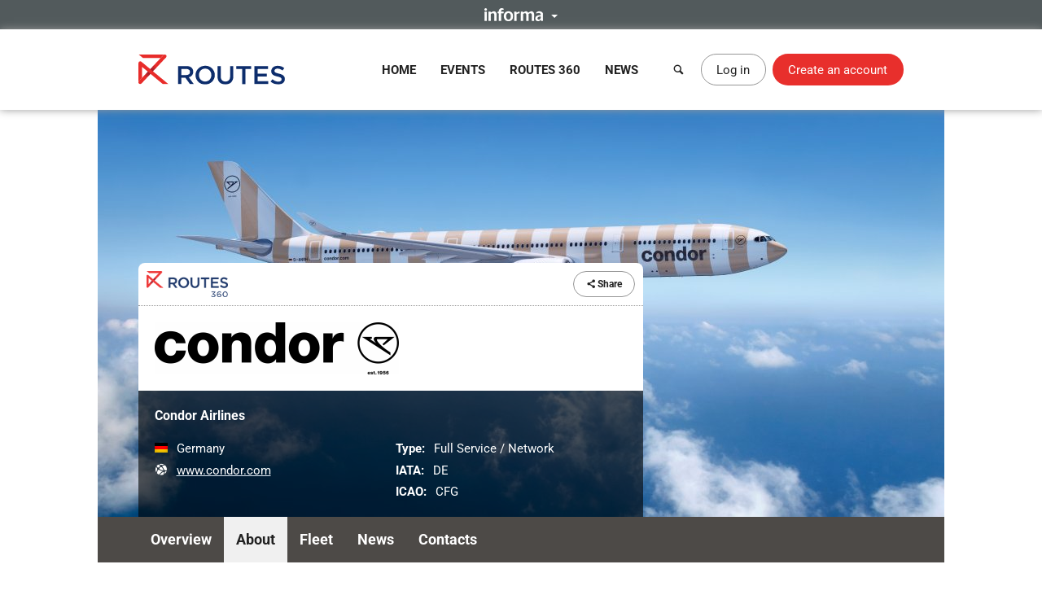

--- FILE ---
content_type: text/html; charset=UTF-8
request_url: https://www.routesonline.com/airlines/3343/condor-airlines/about/
body_size: 8778
content:
<!DOCTYPE html>
<!--[if IE]><html class="ie noJS" lang="en-GB"><![endif]-->
<!--[if !IE]><!--><html class="noJS" lang="en-GB"><!--<![endif]-->
<head>
	<meta charset="UTF-8" />
	<meta name="viewport" content="width=device-width, initial-scale=1" />

	<title>About | Condor Airlines | Routes</title>

			<meta name="description" content="Condor is the leading German leisure carrier and operates scheduled services to holiday destinations around the Mediterranean, in the Canary Islands, Egypt and Morocco, to the Americas (North America from..." />
	
	<meta name="apple-mobile-web-app-title" content="Routes" />

	<link rel="shortcut icon" href="https://www.routesonline.com/favicon.ico" />

<link rel="apple-touch-icon" href="https://static.routesonline.com/images/common/apple-touch-icon-57x57.png" />
<link rel="apple-touch-icon" sizes="72x72" href="https://static.routesonline.com/images/common/apple-touch-icon-72x72.png" />
<link rel="apple-touch-icon" sizes="144x144" href="https://static.routesonline.com/images/common/apple-touch-icon-144x144.png" />

	

	


	
			
	





	


	



















	
			
	
	

	


	<link rel="stylesheet" href="https://static.routesonline.com/stylesheets/main.css?ver=20260114g" />
<link rel="stylesheet" href="https://static.routesonline.com/stylesheets/pages/profiles.css?ver=20260114g" />
<link rel="stylesheet" href="https://static.routesonline.com/stylesheets/devices/print.css?ver=20260114g" media="print" />
<link rel="stylesheet" href="https://static.routesonline.com/stylesheets/vendor/cerabox.css?ver=20260114g" />
<link rel="stylesheet" href="https://static.routesonline.com/stylesheets/cached/org-3343.css?ver=20260114g" />

	<!--[if lt IE 9]><script src="https://static.routesonline.com/scripts/vendor/html5shiv/html5shiv.min.js?ver=20260114g"></script><![endif]-->
<!--[if lt IE 9]><script src="https://static.routesonline.com/scripts/vendor/html5shiv/html5shiv-printshiv.min.js?ver=20260114g"></script><![endif]-->


	<!-- Transcend Consent Management -->
<script src="https://static.routesonline.com/scripts/ConsentConfig.min.js?ver=20260114g" data-consent-endpoint="https://www.routesonline.com/ajax/cookie-consent/"></script>

<script>
	'use strict';function _typeof(t){return(_typeof='function'==typeof Symbol&&'symbol'==typeof Symbol.iterator?function(t){return typeof t}:function(t){return t&&'function'==typeof Symbol&&t.constructor===Symbol&&t!==Symbol.prototype?'symbol':typeof t})(t)}!function(){self.airgap?.ready||(self.airgap={readyQueue:[],ready(e){this.readyQueue.push(e)},...self.airgap});const e=()=>{const e='__tcfapiLocator',t=[],a=window;let n,s,o=a;for(;o;){try{if(o.frames[e]){n=o;break}}catch(e){}if(o===a.top)break;o=o.parent}n||(!function t(){const n=a.document,s=!!a.frames[e];if(!s)if(n.body){const t=n.createElement('iframe');t.style.cssText='display:none',t.name=e,n.body.appendChild(t)}else setTimeout(t,5);return!s}(),a.__tcfapi=function(...e){if(!e.length)return t;'setGdprApplies'===e[0]?e.length>3&&2===parseInt(e[1],10)&&'boolean'==typeof e[3]&&(s=e[3],'function'==typeof e[2]&&e[2]('set',!0)):'ping'===e[0]?'function'==typeof e[2]&&e[2]({gdprApplies:s,cmpLoaded:!1,cmpStatus:'stub'}):t.push(e)},a.addEventListener('message',(function(e){const t='string'==typeof e.data;let a={};if(t)try{a=JSON.parse(e.data)}catch(e){}else a=e.data;const n='object'==typeof a&&null!==a?a.__tcfapiCall:null;n&&window.__tcfapi(n.command,n.version,(function(a,s){let o={__tcfapiReturn:{returnValue:a,success:s,callId:n.callId}};e&&e.source&&e.source.postMessage&&e.source.postMessage(t?JSON.stringify(o):o,'*')}),n.parameter)}),!1))};airgap.ready((t=>{'TCF_EU'===t.loadOptions.consentManagerConfig.initialViewStateByPrivacyRegime[t.getRegimes()[0]]&&('undefined'!=typeof module?module.exports=e:e())}))}();
</script>

<script src="https://transcend-cdn.com/cm/ef49a3f1-d8c1-47d6-88fc-50e41130631f/airgap.js"
	data-cfasync="false"
	data-local-sync="allow-network-observable"
	data-prompt="1"
	data-report-only="off"
	data-dismissed-view-state="Collapsed"
	data-tcf-ui-dismissed-view-state="Collapsed"
></script>
<!-- End Transcend Consent Management -->
	<script>
	window.dataLayer = window.dataLayer || [];

			dataLayer.push(['set', "developer_id.dODQ2Mj", true]);
	
	</script>
	<!-- Google Tag Manager -->
<script>
	(function(w,d,s,l,i){w[l]=w[l]||[];w[l].push({'gtm.start':
	new Date().getTime(),event:'gtm.js'});var f=d.getElementsByTagName(s)[0],
	j=d.createElement(s),dl=l!='dataLayer'?'&l='+l:'';j.async=true;j.src=
	'https://www.googletagmanager.com/gtm.js?'+i+dl;f.parentNode.insertBefore(j,f);
	})(window,document,'script','dataLayer',"id=GTM-KPCXGSN");
</script>
<!-- End Google Tag Manager -->
	<!-- Google Analytics -->
<script>
	
	(function(i,s,o,g,r,a,m){i['GoogleAnalyticsObject']=r;i[r]=i[r]||function(){
		(i[r].q=i[r].q||[]).push(arguments)},i[r].l=1*new Date();a=s.createElement(o),
		m=s.getElementsByTagName(o)[0];a.async=1;a.src=g;m.parentNode.insertBefore(a,m)
	})(window,document,'script','https://www.google-analytics.com/analytics.js','ga');
	

	ga("create", "UA-6046771-1");
ga("set", "anonymizeIp", true);
ga("send", "pageview");
</script>
<!-- End Google Analytics -->

	<!-- Google Publisher Tag -->
<script async="async" src="https://securepubads.g.doubleclick.net/tag/js/gpt.js"></script>

<script>
	var googletag = googletag || {};
	googletag.cmd = googletag.cmd || [];

	googletag.adSlots = {};
	googletag.mappings = {};

	googletag.cmd.push(function() {
		// Get ad service
		var adService = googletag.pubads();

		// Configure ad service
		adService.enableAsyncRendering();
		adService.collapseEmptyDivs(true);

		if (self.airgap?.getConsent && !self.airgap.getConsent().confirmed) {
			adService.setTargeting('gdpr_banner', 'on');
		}

		// Set targeting params
		adService.setTargeting("is_full_member", "yes");
adService.setTargeting("user_logged_in", "no");

		// Set size mappings
		googletag.mappings["leaderboard"] = googletag.sizeMapping()
.addSize([0,0], [320,50])
.addSize([750,200], [728,90])
.addSize([1000,250], [[728,90],[970,90],[970,250]])
.build();


		// Define ad slots and associate with service
		googletag.adSlots["bannerInterstitial"] = googletag.defineSlot("/2441/Routes_Online/profiles/airlines/3343", [1,1], "bannerInterstitial").setTargeting('pos', "interstitial");
googletag.adSlots["bannerLeaderboard"] = googletag.defineSlot("/2441/Routes_Online/profiles/airlines/3343", [[728,90],[970,90],[970,250],[320,50]], "bannerLeaderboard").defineSizeMapping(googletag.mappings["leaderboard"]).setTargeting('pos', "728_1");
googletag.adSlots["bannerMpu1"] = googletag.defineSlot("/2441/Routes_Online/profiles/airlines/3343", [[300,250],[300,600]], "bannerMpu1").setTargeting('pos', ["300_1","mpu"]);
googletag.adSlots["bannerMpu2"] = googletag.defineSlot("/2441/Routes_Online/profiles/airlines/3343", [[300,250],[300,600]], "bannerMpu2").setTargeting('pos', ["300_2","mpu2"]);
googletag.adSlots["bannerMpuArticle"] = googletag.defineSlot("/2441/Routes_Online/profiles/airlines/3343", [300,250], "bannerMpuArticle").setTargeting('pos', ["300_1","mpu"]);
googletag.adSlots["bannerInArticle"] = googletag.defineSlot("/2441/Routes_Online/profiles/airlines/3343", [300,250], "bannerInArticle").setTargeting('pos', "300_article");
googletag.adSlots["bannerTakeover"] = googletag.defineSlot("/2441/Routes_Online/profiles/airlines/3343", [300,600], "bannerTakeover").setTargeting('pos', "takeover");
googletag.adSlots["bannerFloor"] = googletag.defineSlot("/2441/Routes_Online/profiles/airlines/3343", [1,1], "bannerFloor").setTargeting('pos', "floor");
googletag.adSlots["bannerSite"] = googletag.defineOutOfPageSlot("/2441/Routes_Online/profiles/airlines/3343", "bannerSite");

		// Setup ad rendered event
		adService.addEventListener('slotRenderEnded', function(e) {
			if (e.isEmpty) {
				return;
			}

			var el = document.getElementById(e.slot.getSlotElementId());

			if (el && !el.hasAttribute('data-banner')) {
				el.setAttribute('data-banner', 'rendered');
				el.className += ' isRendered';
			}
		});

		// Enable ad service
		googletag.enableServices();

		// Setup trigger for rendering ads
		var isLazyBanner = function (banner) {
			return /\bbanner-lazy\b/.test(banner.className);
		};

		var loadBanner = function (banner) {
			if (banner.id in googletag.adSlots === false) {
				return;
			}

			googletag.adSlots[banner.id].addService(adService);
			googletag.display(banner.id);
		};

		var banners = document.querySelectorAll('.banner');

		banners.forEach(function (banner) {
			if (!isLazyBanner(banner)) {
				loadBanner(banner);
			}
		});

		adService.enableLazyLoad({
			fetchMarginPercent: 100,
			renderMarginPercent: 0,
			mobileScaling: 2
		});

		banners.forEach(function (banner) {
			if (isLazyBanner(banner)) {
				loadBanner(banner);
			}
		});
	});
</script>
<!-- End Google Publisher Tag -->
	<!-- Google Interstitial Ads -->
<style>
	.gptHideContent {
		opacity: 0 !important;
	}
</style>

<script>
	function unhideMainContent() {
		var htmlRoot = document.documentElement;
		htmlRoot.className = htmlRoot.className.replace(/\s*gptHideContent/, '');
	}

	document.documentElement.className += ' gptHideContent';
</script>

<script src="https://static.routesonline.com/scripts/prestitial/ad-banner.js"></script>

<script>
	(function() {
		var isBlocked = window.xRokYeIsHL !== 'xRokYeIsHL';

		if (isBlocked) {
			unhideMainContent();
		} else {
			setTimeout(unhideMainContent, 3000);
		}
	})();

	googletag.cmd.push(function() {
		googletag.pubads().addEventListener('slotRenderEnded', function(e) {
			if (e.slot.getTargeting('pos').toString() === 'interstitial') {
				if (e.isEmpty) {
					unhideMainContent();
				} else {
					setTimeout(unhideMainContent, 1000);
				}
			}
		});
	});
</script>
<!-- End Google Interstitial Ads -->
</head>

<body data-account="loggedOut">

				<div id="wl_flogop_div" hidden>https://static.routesonline.com/images/common/logo-gpt.png</div>
	
	<div id="bannerInterstitial" class="banner banner-interstitial"></div>
		
	<div id="bannerFloor" class="banner banner-floor"></div>

	<ul class="skipLinks">
			<li><a class="skipLinks_item" href="#navigation">Skip to navigation</a></li>
	
	<li><a class="skipLinks_item" href="#content">Skip to content</a></li>
</ul>
	
	<section class="informaBar">
	<div id="informaContent" class="informaBar_wrapper" hidden>
		<div class="informaBar_columns wrapper">
			<p class="informaBar_column">
				This site is operated by a business or businesses owned by Informa PLC and all copyright resides with them.
				Informa PLC's registered office is 5 Howick Place, London SW1P 1WG. Registered in England and Wales. Number 8860726.
			</p>

			<div class="informaBar_column">
				<p>Routes is part of the Informa Markets Division of Informa PLC</p>

				<ul class="informaBar_list">
					<li class="informaBar_item informaBar_item-highlighted"><a rel="noopener" target="_blank" href="https://informa.com/">Informa PLC</a></li>
					<li class="informaBar_item"><a rel="noopener" target="_blank" href="https://informa.com/about-us/">About Us</a></li>
					<li class="informaBar_item"><a rel="noopener" target="_blank" href="https://informa.com/investors/">Investor Relations</a></li>
					<li class="informaBar_item"><a rel="noopener" target="_blank" href="https://informa.com/talent/">Talent</a></li>
				</ul>
			</div>
		</div>
	</div>

	<p class="informaBar_expandWrapper">
		<button id="informaExpand" class="informaBar_expand" type="button" aria-expanded="false">
			<img src="https://static.routesonline.com/images/common/informa-header.png" srcset="https://static.routesonline.com/images/common/informa-header@2x.png 2x" width="72" height="16" alt="About Informa" />
		</button>
	</p>
</section>
	<div id="siteHeader">
	<header class="siteHeader" role="banner">
		<div class="siteHeader_wrapper wrapper">
			<a class="siteLogo" href="https://www.routesonline.com/" title="Routes">
				<picture>
					<source type="image/svg+xml" srcset="https://static.routesonline.com/images/common/logo.svg" />
					<img src="https://static.routesonline.com/images/common/logo.png" width="180" height="37" alt="Routes logo" />
				</picture>
			</a>

				<nav id="navigation" class="mainNav leftFixed" role="navigation">
		<p class="notVisible">
			<strong>Menu Navigation:</strong>
		</p>

			<ul class="navMenu">
					<li class="navMenu_item">
									<a class="navMenu_link" href="https://www.routesonline.com/" data-event-tracking="navigation|home">Home</a>
				
							</li>
					<li class="navMenu_item subMenu">
									<a class="navMenu_link subMenu_title" href="https://www.routesonline.com/events/" data-event-tracking="navigation|events">Events</a>
				
									<div class="subMenu_dropdown subMenu_dropdown-split">
						<ul class="subMenu_list">
															<li class="subMenu_item">
									<a class="subMenu_link" href="https://www.routesonline.com/events/257/routes-americas-2026/" data-event-tracking="navigation|events/ram26">Routes Americas 2026</a>
								</li>

																							<li class="subMenu_item">
									<a class="subMenu_link" href="https://www.routesonline.com/events/258/routes-asia-2026/" data-event-tracking="navigation|events/ras26">Routes Asia 2026</a>
								</li>

																							<li class="subMenu_item">
									<a class="subMenu_link" href="https://www.routesonline.com/events/284/tourism-seasonality-summit-2026/" data-event-tracking="navigation|events/tss2">Tourism Seasonality Summit 2026</a>
								</li>

																							<li class="subMenu_item">
									<a class="subMenu_link" href="https://www.routesonline.com/events/259/routes-europe-2026/" data-event-tracking="navigation|events/reu26">Routes Europe 2026</a>
								</li>

																							<li class="subMenu_item">
									<a class="subMenu_link" href="https://www.routesonline.com/events/285/routes-world-2026/" data-event-tracking="navigation|events/rou26">Routes World 2026</a>
								</li>

																							<li class="subMenu_item">
									<a class="subMenu_link" href="https://www.routesonline.com/events/286/takeoff-north-america-2026/" data-event-tracking="navigation|events/tona26">TakeOff North America 2026</a>
								</li>

																	</ul><ul class="subMenu_list">
																							<li class="subMenu_item">
									<a class="subMenu_link" href="https://www.routesonline.com/awards/" data-event-tracking="navigation|events/awards">Routes Awards</a>
								</li>

																							<li class="subMenu_item">
									<a class="subMenu_link" href="https://www.routesonline.com/events/previous/" data-event-tracking="navigation|events/previous">Previous Events</a>
								</li>

																							<li class="subMenu_item">
									<a class="subMenu_link" href="https://www.routesonline.com/future-hosting/" data-event-tracking="navigation|events/future-hosting">Interested in Hosting?</a>
								</li>

																							<li class="subMenu_item">
									<a class="subMenu_link" href="https://www.routesonline.com/events-help-centre/" data-event-tracking="navigation|events/help-centre">Event Help Centre</a>
								</li>

																							<li class="subMenu_item">
									<a class="subMenu_link" href="https://www.routesonline.com/events/register-now/" data-event-tracking="navigation|events/registration">Register Now</a>
								</li>

																							<li class="subMenu_item">
									<a class="subMenu_link" href="https://www.routesonline.com/meeting-request-system-help-centre/" data-event-tracking="navigation|events/mrs-help-centre">Meeting System Help Centre</a>
								</li>

																					</ul>
					</div>
							</li>
					<li class="navMenu_item subMenu">
									<a class="navMenu_link subMenu_title" href="https://www.routesonline.com/what-is-routes-360/" data-event-tracking="navigation|routes-360">Routes 360</a>
				
									<div class="subMenu_dropdown subMenu_dropdown-split">
						<ul class="subMenu_list">
															<li class="subMenu_item">
									<a class="subMenu_link" href="https://www.routesonline.com/what-is-routes-360/" data-event-tracking="navigation|routes-360/introduction">What is Routes 360?</a>
								</li>

																							<li class="subMenu_item">
									<a class="subMenu_link" href="https://www.routesonline.com/routes-360/" data-event-tracking="navigation|routes-360/members">Routes 360 Members</a>
								</li>

																							<li class="subMenu_item">
									<a class="subMenu_link" href="https://www.routesonline.com/what-is-routes-360/features/" data-event-tracking="navigation|routes-360/features">Discover All Features</a>
								</li>

																							<li class="subMenu_item">
									<a class="subMenu_link" href="https://www.routesonline.com/opportunities/" data-event-tracking="navigation|routes-360/opportunities">Route Opportunities</a>
								</li>

																	</ul><ul class="subMenu_list">
																							<li class="subMenu_item">
									<a class="subMenu_link" href="https://www.routesonline.com/what-is-routes-360/success-stories/" data-event-tracking="navigation|routes-360/success-stories">Routes 360 Success Stories</a>
								</li>

																							<li class="subMenu_item">
									<a class="subMenu_link" href="https://www.routesonline.com/what-is-routes-360/airline-briefings/" data-event-tracking="navigation|routes-360/airline-briefings">Airline Insights</a>
								</li>

																							<li class="subMenu_item">
									<a class="subMenu_link" href="https://www.routesonline.com/what-is-routes-360/help-centre/" data-event-tracking="navigation|routes-360/help-centre">Resource Centre</a>
								</li>

																							<li class="subMenu_item">
									<a class="subMenu_link" href="https://www.routesonline.com/what-is-routes-360/requests-for-proposals/" data-event-tracking="navigation|routes-360/proposals">Requests For Proposals</a>
								</li>

																					</ul>
					</div>
							</li>
					<li class="navMenu_item subMenu">
									<a class="navMenu_link subMenu_title" href="https://www.routesonline.com/news/" data-event-tracking="navigation|news">News</a>
				
									<div class="subMenu_dropdown">
						<ul class="subMenu_list">
															<li class="subMenu_item">
									<a class="subMenu_link" href="https://www.routesonline.com/news/" data-event-tracking="navigation|news/latest-news">Latest News</a>
								</li>

																							<li class="subMenu_item">
									<a class="subMenu_link" href="https://www.routesonline.com/news/member-news/" data-event-tracking="navigation|news/community-news">Member News</a>
								</li>

																							<li class="subMenu_item">
									<a class="subMenu_link" href="https://aviationweek.com/air-transport/routes-event-news" rel="noopener" target="_blank" data-event-tracking="navigation|news/event-news">Event News</a>
								</li>

																					</ul>
					</div>
							</li>
			</ul>

		<button id="mainNavClose" class="closeLink mainNav_closeLink" type="button">
			<i class="icon-cross" aria-hidden="true"></i>
			<span class="notVisible">Close</span>
		</button>
	</nav>

			<section class="desktopHeader">
				<a class="button button-link button-iconOnly searchLinkAction" href="https://www.routesonline.com/search/">
					<i class="icon-search" aria-hidden="true"></i> <span>Search</span>
				</a>

									<a class="myAccountLink button button-standard" href="https://www.routesonline.com/login/">Log in</a>
					<a class="button button-register" href="https://www.routesonline.com/register/">Create an account</a>
							</section>

			<section class="mobileHeader">
				<a class="mobileHeader_link searchLink searchLinkAction" href="https://www.routesonline.com/search/">
					<i class="icon-search" aria-hidden="true"></i> <span>Search</span>
				</a>

									<button class="mobileHeader_link menuLink" type="button">
						<i class="icon-list" aria-hidden="true"></i> <span>Menu</span>
					</button>
				
									<a class="mobileHeader_link myAccountLink" href="https://www.routesonline.com/login/">
						<i class="icon-user" aria-hidden="true"></i> <span>Log In / Register</span>
					</a>
							</section>
		</div>
	</header>

	<section id="searchContainer" class="searchContainer">
		<div class="searchContainer_wrapper wrapper">
			<div class="searchContainer_form">
				<form class="siteSearch" method="get" action="https://www.routesonline.com/search/">
	<fieldset class="siteSearch_fieldset hideLegend">
		<legend>Search</legend>

		<label for="siteSearch" class="notVisible">Search:</label>
		<input id="siteSearch" class="siteSearch_input" type="search" name="query" placeholder="Enter keyword or IATA code..." />

		<button class="siteSearch_button" type="submit" title="Search">
			<i class="icon-search" aria-hidden="true"></i>
		</button>
	</fieldset>
</form>
			</div>

			<button id="searchContainerClose" class="searchContainer_closeLink closeLink" type="button" aria-label="Close">
				<i class="icon-cross" aria-hidden="true"></i>
			</button>
		</div>
	</section>
</div>

	<hr class="notVisible" />

	<div class="siteWrapper">
		
				
	<div id="bannerLeaderboard" class="banner banner-leaderboard banner-lazy mainBanner"></div>
		

		<main id="content" class="siteContent" role="main">
			
			
	<header class="entityHeader">
		<div class="wrapper">
			<div class="entityHeader_wrapper">
				<ul class="entityHeader_actions">
			<li class="pullLeft">
			<a class="subscriptionBadge" href="https://www.routesonline.com/routes-360/">
				<img src="https://static.routesonline.com/images/common/routes-360/logo.png" srcset="https://static.routesonline.com/images/common/routes-360/logo@2x.png 2x" width="100" height="32" alt="Routes 360" />
			</a>
		</li>
	
	
	
	
	
	<li>
		
<span class="ui-dropdown" data-sharing="https://www.routesonline.com/airlines/3343/condor-airlines/">
	<span class="ui-dropdown_toggle button button-standard button-small" tabindex="0">
		<i class="icon-share" aria-hidden="true"></i>
		Share
	</span>

	<ul role="menu" class="ui-dropdown_menu ui-menu">
		<li class="ui-menu_item">
			<a rel="popup noopener noreferrer" target="_blank" data-sharing-network="Twitter" href="https://x.com/intent/tweet?url=https%3A%2F%2Fwww.routesonline.com%2Fairlines%2F3343%2Fcondor-airlines%2F&amp;text=Condor+Airlines" class="ui-menu_link">
				<i class="ui-menu_icon icon-twitter twitter-text" aria-hidden="true"></i> X (Twitter)
			</a>
		</li>

		<li class="ui-menu_item">
			<a rel="popup noopener noreferrer" target="_blank" data-sharing-network="Facebook" href="https://www.facebook.com/dialog/share?app_id=144105899077669&amp;display=popup&amp;href=https%3A%2F%2Fwww.routesonline.com%2Fairlines%2F3343%2Fcondor-airlines%2F" class="ui-menu_link">
				<i class="ui-menu_icon icon-facebook facebook-text" aria-hidden="true"></i> Facebook
			</a>
		</li>

		<li class="ui-menu_item">
			<a rel="popup noopener noreferrer" target="_blank" data-sharing-network="LinkedIn" href="https://www.linkedin.com/sharing/share-offsite/?url=https%3A%2F%2Fwww.routesonline.com%2Fairlines%2F3343%2Fcondor-airlines%2F" class="ui-menu_link">
				<i class="ui-menu_icon icon-linkedin linkedIn-text" aria-hidden="true"></i> LinkedIn
			</a>
		</li>

		<li class="ui-menu_item">
			<a target="_blank" data-sharing-network="Routesonline|Email" href="mailto:?body=https%3A%2F%2Fwww.routesonline.com%2Fairlines%2F3343%2Fcondor-airlines%2F&amp;subject=Condor%20Airlines" class="ui-menu_link">
				<i class="ui-menu_icon icon-mail" aria-hidden="true"></i> Email
			</a>
		</li>

			</ul>
</span>
	</li>
</ul>
					<div class="entityHeader_title">
		<img src="https://static.routesonline.com/images/cached/organisation-3343-scaled-300x130.png" alt="Condor Airlines logo" />
	</div>
				<div class="entityHeader_description profileOverview">
						<p class="profileOverview_title"><strong>Condor Airlines</strong></p>
			
			<ul class="profileOverview_details">
							<li class="profileOverview_detail">
					<strong class="notVisible">Country/Region:</strong>

					<span class="profileOverview_icon">
						<picture class="countryFlag"><source type="image/svg+xml" srcset="https://static.routesonline.com/images/flags/de.svg?ver=20260114g" /><img src="https://static.routesonline.com/images/flags/de.png?ver=20260114g" width="16" height="12" alt="Flag of Germany" /></picture>
					</span>

					Germany
				</li>
			
			
							<li class="profileOverview_detail">
					<strong class="notVisible">Website:</strong>

					<span class="profileOverview_icon">
						<i class="icon-network" aria-hidden="true"></i>
					</span>

					<a rel="noreferrer noopener" target="_blank" href="http://www.condor.com">
						www.condor.com
					</a>
				</li>
					</ul>
	
			<ul class="profileOverview_details">
							<li class="profileOverview_detail">
					<strong>Type:</strong> Full Service / Network
				</li>
			
							<li class="profileOverview_detail">
					<strong>IATA:</strong> DE
				</li>
			
							<li class="profileOverview_detail">
					<strong>ICAO:</strong> CFG
				</li>
					</ul>
	</div>
			</div>

					</div>
	</header>

		<nav id="entityNav" class="entityNav" data-title="Condor Airlines">
		<p class="notVisible">
			<strong>Profile Sections:</strong>
		</p>

		<div class="wrapper">
			<ul class="entityNav_wrapper navMenu">
									<li class="navMenu_item">
													<a class="navMenu_link" href="https://www.routesonline.com/airlines/3343/condor-airlines/#mainContent">Overview</a>
						
											</li>
									<li class="navMenu_item isActive">
													<a class="navMenu_link" href="https://www.routesonline.com/airlines/3343/condor-airlines/about/#mainContent">About</a>
						
											</li>
									<li class="navMenu_item">
													<a class="navMenu_link" href="https://www.routesonline.com/airlines/3343/condor-airlines/48/fleet/#mainContent">Fleet</a>
						
											</li>
									<li class="navMenu_item">
													<a class="navMenu_link" href="https://www.routesonline.com/airlines/3343/condor-airlines/news/#mainContent">News</a>
						
											</li>
									<li class="navMenu_item">
													<a class="navMenu_link" href="https://www.routesonline.com/airlines/3343/condor-airlines/personal-profiles/#mainContent">Contacts</a>
						
											</li>
				
				<li class="navMenu_item subMenu subMenu-overflow" hidden>
					<span tabindex="0" class="navMenu_link subMenu_title">More</span>

					<ul class="subMenu_dropdown"></ul>
				</li>
			</ul>
		</div>
	</nav>

	<div id="mainContent" class="entityContent anchor wrapper">
				
		
	<article class="profileContent">
		
			
	<div class="profileHeader">
		<div class="profileHeader_wrapper">
							<h1 class="profileHeader_title">About The Airline</h1>
			
					</div>
	</div>


			
			
						
		
		<p>Condor is the leading German leisure carrier and operates &nbsp;scheduled services to holiday destinations around the Mediterranean, in the Canary Islands, Egypt and Morocco, to the Americas (North America from Alaska to the East Coast, Central America and&nbsp;the Caribbean), Africa (East and Southern Africa) and the Indian Ocean.&nbsp;</p>
<p>Condor operates a fleet of 18 brand new Airbus A330-900neo with an additional units due to be delivered from 2026 onwards.&nbsp;</p>
<p>The renewal of the short-haul fleet has begun in 2025. A320/1neo are being delivered throughout the next years to replace A320/1ceo and B757.</p>

		
		
			
		
	</article>

	<aside class="profileInfo" role="complementary">
		
				<section class="tile statusTitle">
		<h2 class="tile_title">
			<span class="notVisible">Condor Airlines&#039;</span> Status Update
		</h2>

		
		<p class="tile_content">
			&ldquo;has updated the overview page on their profile&rdquo;
		</p>
	</section>


				
	<div id="bannerMpu1" class="banner banner-mpu1 banner-lazy"></div>

			

<section class="tile userTile">
	<h2 class="tile_title">
		<a href="https://www.routesonline.com/airlines/3343/condor-airlines/personal-profiles/">
			Key Contacts <span class="notVisible">at Condor Airlines</span>
		</a>
	</h2>

	
	<div class="tile_content">
		<div class="userTile_wrapper ui-slider t-2 d-1">
			<ul class="userTile_listing">
				
									
	
	<li>
					<span class="userTile_image">					<img class="blurred" src="https://static.routesonline.com/images/placeholders/user.png" width="90" height="90" alt=""/>
			</span>
		
		<div class="userTile_details">
							<h3 class="userTile_title blurred">Tlqrrk Suoumn</h3>
			
												<p class="userTile_description">Head of Flight Planning &amp; Traffic Rights</p>
							
			<p class="userTile_actions">
									<span class="button button-small button-action" disabled>View Bio</span>
							</p>
		</div>
	</li>

									
	
	<li>
					<span class="userTile_image">					<img class="blurred" src="https://static.routesonline.com/images/placeholders/user.png" width="90" height="90" alt=""/>
			</span>
		
		<div class="userTile_details">
							<h3 class="userTile_title blurred">Mohuxd Bhekn</h3>
			
												<p class="userTile_description">Senior Manager Network Planning</p>
							
			<p class="userTile_actions">
									<span class="button button-small button-action" disabled>View Bio</span>
							</p>
		</div>
	</li>

									
	
	<li>
					<span class="userTile_image">					<img class="blurred" src="https://static.routesonline.com/images/placeholders/user.png" width="90" height="90" alt=""/>
			</span>
		
		<div class="userTile_details">
							<h3 class="userTile_title blurred">Jefxvlamr Smomr</h3>
			
												<p class="userTile_description">Manager Network Development</p>
							
			<p class="userTile_actions">
									<span class="button button-small button-action" disabled>View Bio</span>
							</p>
		</div>
	</li>

				
							</ul>
		</div>
	</div>

	<p class="tile_actions">
		<a class="button button-small button-standard" href="https://www.routesonline.com/airlines/3343/condor-airlines/personal-profiles/">View all</a>
	</p>
</section>

			
				<section class="tile eventTile">
		<h2 class="tile_title">
			<span class="notVisible">Condor Airlines&#039;</span> Attending Events
		</h2>

		<ul>
							<li>
					<a class="imageTitle" href="https://www.routesonline.com/events/257/routes-americas-2026/" data-popup="https://www.routesonline.com/partials/event-popup/?id=257">
													<img class="imageTitle_image" src="https://static.routesonline.com/images/cached/eventpromo-257-cropped-300x80.jpg" width="300" height="80" alt="" />

							<strong class="imageTitle_title">
								<span>Routes Americas 2026</span>
							</strong>
											</a>
				</li>
							<li>
					<a class="imageTitle" href="https://www.routesonline.com/events/259/routes-europe-2026/" data-popup="https://www.routesonline.com/partials/event-popup/?id=259">
													<img class="imageTitle_image" src="https://static.routesonline.com/images/cached/eventpromo-259-cropped-300x80.jpg" width="300" height="80" alt="" />

							<strong class="imageTitle_title">
								<span>Routes Europe 2026</span>
							</strong>
											</a>
				</li>
					</ul>
	</section>

			
		
	</aside>

	</div>

		</main>
	</div>

	<div id="backToTop" class="backToTop">
	<a href="#" title="Back to Top">Back to Top</a>
	<i class="icon-arrow-up" aria-hidden="true"></i>
</div>

<hr class="notVisible" />

<footer class="siteFooter" role="contentinfo">
	<section class="footerContent">
	<div class="wrapper">
		<div class="columnContainer col4">
						<div class="footerContent_column column">
			<h2 class="footerContent_title h3">
									Events
							</h2>

			<ul class="footerContent_list">
									<li class="footerContent_item">
						<a href="https://www.routesonline.com/events/257/routes-americas-2026/">Routes Americas 2026</a>
					</li>
									<li class="footerContent_item">
						<a href="https://www.routesonline.com/events/258/routes-asia-2026/">Routes Asia 2026</a>
					</li>
									<li class="footerContent_item">
						<a href="https://www.routesonline.com/events/284/tourism-seasonality-summit-2026/">Tourism Seasonality Summit 2026</a>
					</li>
									<li class="footerContent_item">
						<a href="https://www.routesonline.com/events/259/routes-europe-2026/">Routes Europe 2026</a>
					</li>
									<li class="footerContent_item">
						<a href="https://www.routesonline.com/events/285/routes-world-2026/">Routes World 2026</a>
					</li>
									<li class="footerContent_item">
						<a href="https://www.routesonline.com/events/286/takeoff-north-america-2026/">TakeOff North America 2026</a>
					</li>
									<li class="footerContent_item">
						<a href="https://www.routesonline.com/awards/">Routes Awards</a>
					</li>
							</ul>
		</div>
			<div class="footerContent_column column">
			<h2 class="footerContent_title h3">
									Routes 360
							</h2>

			<ul class="footerContent_list">
									<li class="footerContent_item">
						<a href="https://www.routesonline.com/what-is-routes-360/">About Routes 360</a>
					</li>
									<li class="footerContent_item">
						<a href="https://www.routesonline.com/routes-360/airlines/">Airline Members</a>
					</li>
									<li class="footerContent_item">
						<a href="https://www.routesonline.com/routes-360/airports/">Airport Members</a>
					</li>
									<li class="footerContent_item">
						<a href="https://www.routesonline.com/routes-360/destinations/">Destination Members</a>
					</li>
									<li class="footerContent_item">
						<a href="https://www.routesonline.com/routes-360/suppliers/">Supplier Members</a>
					</li>
									<li class="footerContent_item">
						<a href="https://www.routesonline.com/opportunities/">Route Opportunities</a>
					</li>
							</ul>
		</div>
			<div class="footerContent_column column">
			<h2 class="footerContent_title h3">
									About Routes
							</h2>

			<ul class="footerContent_list">
									<li class="footerContent_item">
						<a href="https://www.routesonline.com/about-routes/">About Us</a>
					</li>
									<li class="footerContent_item">
						<a href="https://www.routesonline.com/contact-us/">Contact Us</a>
					</li>
									<li class="footerContent_item">
						<a href="https://www.routesonline.com/about-routes/meet-the-team/">Meet The Team</a>
					</li>
									<li class="footerContent_item">
						<a href="https://www.routesonline.com/news/tagged/2046/press-release/">Press Releases</a>
					</li>
									<li class="footerContent_item">
						<a href="https://www.routesonline.com/about-routes/media-centre/">Media Centre</a>
					</li>
									<li class="footerContent_item">
						<a href="https://www.routesonline.com/about-routes/charity-partnerships/">Charity Partnerships</a>
					</li>
									<li class="footerContent_item">
						<a href="https://www.routesonline.com/sitemap/">Sitemap</a>
					</li>
							</ul>
		</div>
	
			<div class="footerContent_column column">
				<h2 class="footerContent_title h3">Follow Us</h2>

				<ul class="footerContent_socialLinks">
	<li class="footerContent_socialLink">
		<a class="socialIcon linkedIn-link" rel="noopener" target="_blank" href="https://www.linkedin.com/company/routes" title="LinkedIn">
	<i class="icon-linkedin" aria-hidden="true"></i>
	<span>LinkedIn</span>
</a>
	</li>

	<li class="footerContent_socialLink">
		<a class="socialIcon twitter-link" rel="noopener" target="_blank" href="https://x.com/routesonline" title="X (Twitter)">
	<i class="icon-twitter" aria-hidden="true"></i>
	<span>X (Twitter)</span>
</a>
	</li>

	<li class="footerContent_socialLink">
		<a class="socialIcon facebook-link" rel="noopener" target="_blank" href="https://www.facebook.com/RoutesonlineUBM" title="Facebook">
	<i class="icon-facebook" aria-hidden="true"></i>
	<span>Facebook</span>
</a>
	</li>

	<li class="footerContent_socialLink">
		<a class="socialIcon youTube-link" rel="noopener" target="_blank" href="https://www.youtube.com/user/routesonline1" title="YouTube">
	<i class="icon-youtube" aria-hidden="true"></i>
	<span>YouTube</span>
</a>
	</li>
</ul>

				<p class="footerContent_logo">
					<a rel="noopener" target="_blank" href="https://aviationweek.com">
						<img src="https://static.routesonline.com/images/common/aviation-week-white.png" width="180" height="59" alt="Aviation Week Network logo" />
					</a>
				</p>
			</div>
		</div>
	</div>
</section>
	<section class="footerLegal">
	<div class="footerLegal_wrapper wrapper">
		<a class="footerLegal_logo" rel="noopener" target="_blank" href="http://www.informamarkets.com">
			<img src="https://static.routesonline.com/images/common/informa-markets.png" srcset="https://static.routesonline.com/images/common/informa-markets@2x.png 2x" width="266" height="53" alt="Informa Markets logo" />
		</a>

		<p class="footerLegal_content">
			<small>Copyright &copy; 2026. All rights reserved. Informa Markets, a trading division of Informa PLC.</small>
		</p>
	</div>
</section>
		<section class="footerCorporate">
		<h2 class="notVisible">Corporate Links</h2>

		<div class="wrapper">
			<ul class="footerCorporate_list">
									<li class="footerCorporate_item">
						<a class="footerCorporate_link" href="https://www.informamarkets.com/en/accessibility.html" rel="noopener" target="_blank">Accessibility</a>
					</li>
									<li class="footerCorporate_item">
						<a class="footerCorporate_link" href="https://privacy.informa.com/policies/en/" rel="noopener" target="_blank">Privacy Policy</a>
					</li>
									<li class="footerCorporate_item">
						<a class="footerCorporate_link" href="https://privacy.informa.com/trackers/en/" rel="noopener" target="_blank">Cookie Policy</a>
					</li>
									<li class="footerCorporate_item">
						<a class="footerCorporate_link" href="https://www.informamarkets.com/en/terms-of-use.html" rel="noopener" target="_blank">Terms of Use</a>
					</li>
									<li class="footerCorporate_item">
						<a class="footerCorporate_link" href="https://www.informamarkets.com/en/visitor-terms-and-conditions.html" rel="noopener" target="_blank">Visitor Terms and Conditions</a>
					</li>
									<li class="footerCorporate_item">
						<a class="footerCorporate_link" href="https://www.informamarkets.com/en/code-of-conduct.html" rel="noopener" target="_blank">Code of Conduct</a>
					</li>
							</ul>
		</div>
	</section>
</footer>
	
			<script>
			var Config = {"frontBase":"https:\/\/www.routesonline.com","staticBase":"https:\/\/static.routesonline.com","cacheVersion":"20260114g","useMinified":true};
		</script>
	
	
	<!--[if (gt IE 8) | (IEMobile)]><!-->
<script src="https://www.gstatic.com/charts/loader.js"></script>
<script src="https://static.routesonline.com/scripts/Config.min.js?ver=20260114g"></script>
<script src="https://static.routesonline.com/scripts/cached/en/MultiLingual.js?ver=20260114g"></script>
<script src="https://static.routesonline.com/scripts/vendor/mootools-core.js?ver=20260114g"></script>
<script src="https://static.routesonline.com/scripts/vendor/mootools-more.js?ver=20260114g"></script>
<script src="https://static.routesonline.com/scripts/vendor/powertools.js?ver=20260114g"></script>
<script src="https://static.routesonline.com/scripts/vendor/cerabox.min.js?ver=20260114g"></script>
<script src="https://static.routesonline.com/scripts/classes/Tabr.min.js?ver=20260114g"></script>
<script src="https://static.routesonline.com/scripts/classes/ContentScroller.min.js?ver=20260114g"></script>
<script src="https://static.routesonline.com/scripts/classes/ContentSlider.min.js?ver=20260114g"></script>
<script src="https://static.routesonline.com/scripts/classes/PopupDialog.min.js?ver=20260114g"></script>
<script src="https://static.routesonline.com/scripts/classes/InfoPopup.min.js?ver=20260114g"></script>
<script src="https://static.routesonline.com/scripts/classes/Timer.min.js?ver=20260114g"></script>
<script src="https://static.routesonline.com/scripts/Site.min.js?ver=20260114g"></script>
<script src="https://static.routesonline.com/scripts/modules/SiteCharts.min.js?ver=20260114g"></script>
<script src="https://static.routesonline.com/scripts/modules/Profiles.min.js?ver=20260114g"></script>
<!--<![endif]-->

</body>
</html>


--- FILE ---
content_type: text/css
request_url: https://static.routesonline.com/stylesheets/cached/org-3343.css?ver=20260114g
body_size: 178
content:
.entityActions{box-shadow:inset 0 -5px #4d4a47}.tile_title,.entityActions_title,.entityActions_btn{background-color:#4d4a47}.entityActions_btn:hover,.entityActions_btn:focus,.entityActions_btn.isActive,.entityNav{background-color:#68645f}@media (min-width:769px){.entityNav{background-color:#4d4a47}}.entityHeader{background-image:url(https://static.routesonline.com/images/cached/profilebg-3343-cropped-1040x500.jpg)}